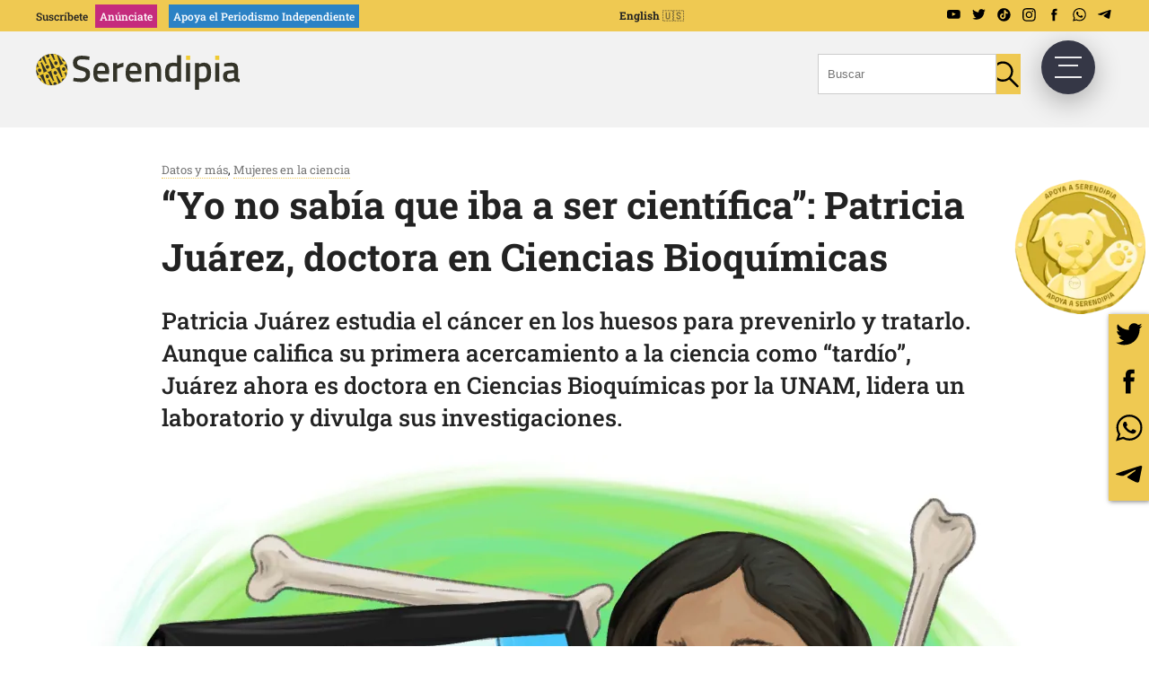

--- FILE ---
content_type: text/html; charset=utf-8
request_url: https://www.google.com/recaptcha/api2/aframe
body_size: 268
content:
<!DOCTYPE HTML><html><head><meta http-equiv="content-type" content="text/html; charset=UTF-8"></head><body><script nonce="qjOTCOvOvCGT5RIXI1yOiw">/** Anti-fraud and anti-abuse applications only. See google.com/recaptcha */ try{var clients={'sodar':'https://pagead2.googlesyndication.com/pagead/sodar?'};window.addEventListener("message",function(a){try{if(a.source===window.parent){var b=JSON.parse(a.data);var c=clients[b['id']];if(c){var d=document.createElement('img');d.src=c+b['params']+'&rc='+(localStorage.getItem("rc::a")?sessionStorage.getItem("rc::b"):"");window.document.body.appendChild(d);sessionStorage.setItem("rc::e",parseInt(sessionStorage.getItem("rc::e")||0)+1);localStorage.setItem("rc::h",'1769544717256');}}}catch(b){}});window.parent.postMessage("_grecaptcha_ready", "*");}catch(b){}</script></body></html>